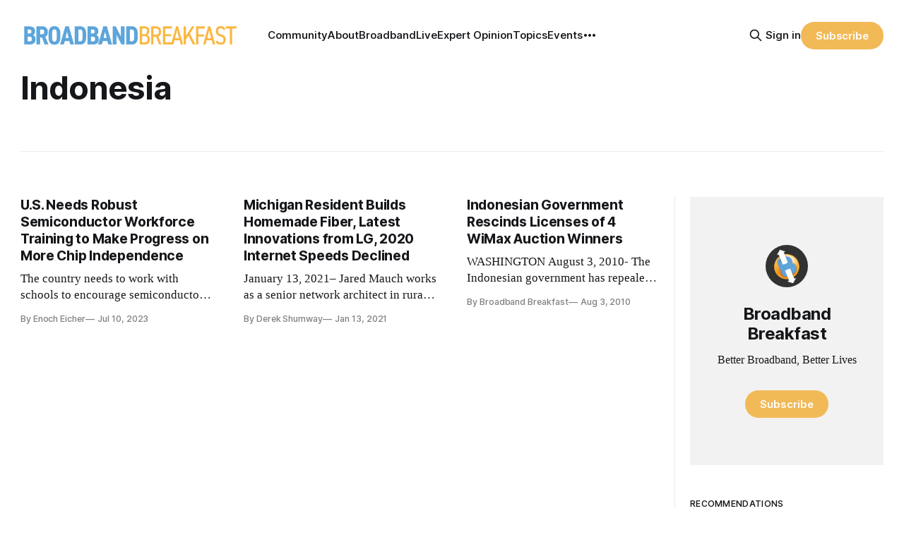

--- FILE ---
content_type: text/html; charset=utf-8
request_url: https://broadbandbreakfast.com/tag/indonesia/
body_size: 9765
content:
<!DOCTYPE html>
<html lang="en">
<head>

    <title>Indonesia - Broadband Breakfast</title>
    <meta charset="utf-8">
    <meta name="viewport" content="width=device-width, initial-scale=1.0">
    
    <link rel="preload" as="style" href="https://broadbandbreakfast.com/assets/built/screen.css?v=a01f31148c">
    <link rel="preload" as="script" href="https://broadbandbreakfast.com/assets/built/source.js?v=a01f31148c">

    <link rel="stylesheet" type="text/css" href="https://broadbandbreakfast.com/assets/built/screen.css?v=a01f31148c">

    <style>
        :root {
            --background-color: #ffffff
        }
    </style>

    <script>
        /* The script for calculating the color contrast has been taken from
        https://gomakethings.com/dynamically-changing-the-text-color-based-on-background-color-contrast-with-vanilla-js/ */
        var accentColor = getComputedStyle(document.documentElement).getPropertyValue('--background-color');
        accentColor = accentColor.trim().slice(1);
        var r = parseInt(accentColor.substr(0, 2), 16);
        var g = parseInt(accentColor.substr(2, 2), 16);
        var b = parseInt(accentColor.substr(4, 2), 16);
        var yiq = ((r * 299) + (g * 587) + (b * 114)) / 1000;
        var textColor = (yiq >= 128) ? 'dark' : 'light';

        document.documentElement.className = `has-${textColor}-text`;
    </script>

    <link rel="icon" href="https://broadbandbreakfast.com/content/images/size/w256h256/2025/09/291902499_377772294340770_1913533388107842851_n.png" type="image/png">
    <link rel="canonical" href="https://broadbandbreakfast.com/tag/indonesia/">
    <meta name="referrer" content="no-referrer-when-downgrade">
    
    <meta property="og:site_name" content="Broadband Breakfast">
    <meta property="og:type" content="website">
    <meta property="og:title" content="Indonesia - Broadband Breakfast">
    <meta property="og:description" content="Broadband Breakfast reports every day on America&#x27;s broadband buildout. Broadband Breakfast is the community for Better Broadband, Better Lives.">
    <meta property="og:url" content="https://broadbandbreakfast.com/tag/indonesia/">
    <meta property="og:image" content="https://broadbandbreakfast.com/content/images/2024/12/bblo-july--1-.png">
    <meta property="article:publisher" content="https://www.facebook.com/broadbandbreakfast">
    <meta name="twitter:card" content="summary_large_image">
    <meta name="twitter:title" content="Indonesia - Broadband Breakfast">
    <meta name="twitter:description" content="Broadband Breakfast reports every day on America&#x27;s broadband buildout. Broadband Breakfast is the community for Better Broadband, Better Lives.">
    <meta name="twitter:url" content="https://broadbandbreakfast.com/tag/indonesia/">
    <meta name="twitter:image" content="https://broadbandbreakfast.com/content/images/2024/12/bblo-july--1-.png">
    <meta name="twitter:site" content="@broadbandcensus">
    <meta property="og:image:width" content="1200">
    <meta property="og:image:height" content="800">
    
    <script type="application/ld+json">
{
    "@context": "https://schema.org",
    "@type": "Series",
    "publisher": {
        "@type": "Organization",
        "name": "Broadband Breakfast",
        "url": "https://broadbandbreakfast.com/",
        "logo": {
            "@type": "ImageObject",
            "url": "https://broadbandbreakfast.com/content/images/2023/08/broadband_space-01.png"
        }
    },
    "url": "https://broadbandbreakfast.com/tag/indonesia/",
    "name": "Indonesia",
    "mainEntityOfPage": "https://broadbandbreakfast.com/tag/indonesia/"
}
    </script>

    <meta name="generator" content="Ghost 6.12">
    <link rel="alternate" type="application/rss+xml" title="Broadband Breakfast" href="https://broadbandbreakfast.com/rss/">
    <script defer src="https://cdn.jsdelivr.net/ghost/portal@~2.56/umd/portal.min.js" data-i18n="true" data-ghost="https://broadbandbreakfast.com/" data-key="21d65ce8fefc9bb252bed67148" data-api="https://broadband-breakfast.ghost.io/ghost/api/content/" data-locale="en" crossorigin="anonymous"></script><style id="gh-members-styles">.gh-post-upgrade-cta-content,
.gh-post-upgrade-cta {
    display: flex;
    flex-direction: column;
    align-items: center;
    font-family: -apple-system, BlinkMacSystemFont, 'Segoe UI', Roboto, Oxygen, Ubuntu, Cantarell, 'Open Sans', 'Helvetica Neue', sans-serif;
    text-align: center;
    width: 100%;
    color: #ffffff;
    font-size: 16px;
}

.gh-post-upgrade-cta-content {
    border-radius: 8px;
    padding: 40px 4vw;
}

.gh-post-upgrade-cta h2 {
    color: #ffffff;
    font-size: 28px;
    letter-spacing: -0.2px;
    margin: 0;
    padding: 0;
}

.gh-post-upgrade-cta p {
    margin: 20px 0 0;
    padding: 0;
}

.gh-post-upgrade-cta small {
    font-size: 16px;
    letter-spacing: -0.2px;
}

.gh-post-upgrade-cta a {
    color: #ffffff;
    cursor: pointer;
    font-weight: 500;
    box-shadow: none;
    text-decoration: underline;
}

.gh-post-upgrade-cta a:hover {
    color: #ffffff;
    opacity: 0.8;
    box-shadow: none;
    text-decoration: underline;
}

.gh-post-upgrade-cta a.gh-btn {
    display: block;
    background: #ffffff;
    text-decoration: none;
    margin: 28px 0 0;
    padding: 8px 18px;
    border-radius: 4px;
    font-size: 16px;
    font-weight: 600;
}

.gh-post-upgrade-cta a.gh-btn:hover {
    opacity: 0.92;
}</style><script async src="https://js.stripe.com/v3/"></script>
    <script defer src="https://cdn.jsdelivr.net/ghost/sodo-search@~1.8/umd/sodo-search.min.js" data-key="21d65ce8fefc9bb252bed67148" data-styles="https://cdn.jsdelivr.net/ghost/sodo-search@~1.8/umd/main.css" data-sodo-search="https://broadband-breakfast.ghost.io/" data-locale="en" crossorigin="anonymous"></script>
    
    <link href="https://broadbandbreakfast.com/webmentions/receive/" rel="webmention">
    <script defer src="/public/cards.min.js?v=a01f31148c"></script>
    <link rel="stylesheet" type="text/css" href="/public/cards.min.css?v=a01f31148c">
    <script defer src="/public/comment-counts.min.js?v=a01f31148c" data-ghost-comments-counts-api="https://broadbandbreakfast.com/members/api/comments/counts/"></script>
    <script defer src="/public/member-attribution.min.js?v=a01f31148c"></script>
    <script defer src="/public/ghost-stats.min.js?v=a01f31148c" data-stringify-payload="false" data-datasource="analytics_events" data-storage="localStorage" data-host="https://broadbandbreakfast.com/.ghost/analytics/api/v1/page_hit"  tb_site_uuid="29976d9d-89ea-4c77-8c0b-0e8a0eafed35" tb_post_uuid="undefined" tb_post_type="null" tb_member_uuid="undefined" tb_member_status="undefined"></script><style>:root {--ghost-accent-color: #F2B957;}</style>
    <script async src="https://pagead2.googlesyndication.com/pagead/js/adsbygoogle.js?client=ca-pub-7348161065618887"
     crossorigin="anonymous"></script>

<script src="https://cdn.broadstreetads.com/init-2.min.js"></script>
<script>broadstreet.loadNetworkJS(9116)</script>

<script>
  !function(t,e){var o,n,p,r;e.__SV||(window.posthog=e,e._i=[],e.init=function(i,s,a){function g(t,e){var o=e.split(".");2==o.length&&(t=t[o[0]],e=o[1]),t[e]=function(){t.push([e].concat(Array.prototype.slice.call(arguments,0)))}}(p=t.createElement("script")).type="text/javascript",p.crossOrigin="anonymous",p.async=!0,p.src=s.api_host.replace(".i.posthog.com","-assets.i.posthog.com")+"/static/array.js",(r=t.getElementsByTagName("script")[0]).parentNode.insertBefore(p,r);var u=e;for(void 0!==a?u=e[a]=[]:a="posthog",u.people=u.people||[],u.toString=function(t){var e="posthog";return"posthog"!==a&&(e+="."+a),t||(e+=" (stub)"),e},u.people.toString=function(){return u.toString(1)+".people (stub)"},o="init Re Ms Fs Pe Rs Cs capture Ve calculateEventProperties Ds register register_once register_for_session unregister unregister_for_session zs getFeatureFlag getFeatureFlagPayload isFeatureEnabled reloadFeatureFlags updateEarlyAccessFeatureEnrollment getEarlyAccessFeatures on onFeatureFlags onSurveysLoaded onSessionId getSurveys getActiveMatchingSurveys renderSurvey canRenderSurvey canRenderSurveyAsync identify setPersonProperties group resetGroups setPersonPropertiesForFlags resetGroupPropertiesForFlags resetPersonPropertiesForFlags reset get_distinct_id getGroups get_session_id get_session_replay_url alias set_config startSessionRecording stopSessionRecording sessionRecordingStarted captureException loadToolbar get_property getSessionProperty Ls As createPersonProfile Ns Is Us opt_in_capturing opt_out_capturing has_opted_in_capturing has_opted_out_capturing is_capturing clear_opt_in_out_capturing Os debug I js getPageViewId captureTraceFeedback captureTraceMetric".split(" "),n=0;n<o.length;n++)g(u,o[n]);e._i.push([i,s,a])},e.__SV=1)}(document,window.posthog||[]);
  
  const isTwelveDaysPage = window.location.href.startsWith('https://broadbandbreakfast.com/12-days-of-broadband/');
  const initOptions = isTwelveDaysPage
      ? {
          api_host: 'https://us.i.posthog.com',
          defaults: '2025-05-24',
          person_profiles: 'always'
      }
      : {
          api_host: 'https://us.i.posthog.com',
          defaults: '2025-05-24',
          person_profiles: 'always',
          disable_session_recording: true,
      };
  
  posthog.init('phc_GF88tUqN7HC27FlyDUG0va97zl0BZgMjKuBOtgLAXEg', initOptions);
  
  // Fetch member data and identify/update if needed
  fetch("/members/api/member/", { method: "GET" })
    .then(r => {
      if (r.status !== 200) {
        console.debug("User not signed in or member API unavailable (status:", r.status, ")");
        return null;
      }
      return r.json();
    })
    .then(member => {
      if (!member) {
        console.debug("Not a member or not signed in.");
        return;
      }
  
      const { email, name, uuid, paid } = member;
      if (!email) {
        console.warn("Member response missing email, cannot identify");
        return;
      }
  
      // Get current PostHog properties
      const distinctId = posthog.get_distinct_id();
      const isAnonymous = !distinctId || !distinctId.includes('@');
      const currentName = posthog.get_property('name');
      const currentEmail = posthog.get_property('email');
      const currentUuid = posthog.get_property('uuid');
      const currentPaid = posthog.get_property('paid');
      
      // Check subscription properties
      let currentSubscriptionStatus, currentSubscriptionId, currentPlanNickname, currentPriceAmount;
      if ('subscriptions' in member && member.subscriptions && member.subscriptions[0]) {
        currentSubscriptionStatus = posthog.get_property('subscription_status');
        currentSubscriptionId = posthog.get_property('subscription_id');
        currentPlanNickname = posthog.get_property('subscriptions_plan_nickname');
        currentPriceAmount = posthog.get_property('subscriptions_price_amount');
      }
  
      // Determine if identification is needed
      const propertiesMissing = isAnonymous || !currentName || !currentEmail || currentPaid === undefined;
      const propertiesOutdated = 
        (name && currentName !== name) ||
        (email && currentEmail !== email) ||
        (uuid && currentUuid !== uuid) ||
        (paid !== undefined && currentPaid !== paid) ||
        ('subscriptions' in member && member.subscriptions && member.subscriptions[0] && (
          currentSubscriptionStatus !== member.subscriptions[0].status ||
          currentSubscriptionId !== member.subscriptions[0].id ||
          currentPlanNickname !== member.subscriptions[0].plan.nickname ||
          currentPriceAmount !== member.subscriptions[0].price.amount
        ));
  
      if (propertiesMissing || propertiesOutdated) {
        const properties = {};
        if (name) properties.name = name;
        if (uuid) properties.uuid = uuid;
        if (email) properties.email = email;
        if ('paid' in member) {
          properties.paid = paid;
          console.log("Paid is set:", paid);
        }
        if ('subscriptions' in member && member.subscriptions && member.subscriptions[0]) {
          properties.subscription_status = member.subscriptions[0].status;
          properties.subscription_id = member.subscriptions[0].id;
          properties.subscriptions_plan_nickname = member.subscriptions[0].plan.nickname;
          properties.subscriptions_price_amount = member.subscriptions[0].price.amount;
          console.log("Subscriptions is set:", properties.subscription_status);
        }
       
        posthog.identify(email, properties);
        
        if (propertiesMissing) {
          console.log("Identified member (properties missing):", { distinctId, email, ...properties });
        } else {
          console.log("Updated member (properties outdated):", { distinctId, email, ...properties });
        }
      } else {
        console.debug("Member already identified with current properties");
      }
    })
    .catch(err => {
      console.error("Error during member identification:", err);
    });
  </script>

<link rel="stylesheet" href="https://cdnjs.cloudflare.com/ajax/libs/font-awesome/6.4.2/css/brands.min.css" integrity="sha512-W/zrbCncQnky/EzL+/AYwTtosvrM+YG/V6piQLSe2HuKS6cmbw89kjYkp3tWFn1dkWV7L1ruvJyKbLz73Vlgfg==" crossorigin="anonymous" referrerpolicy="no-referrer" />

<style>
    .gh-navigation-menu .nav-youtube a,
    .gh-navigation-menu .nav-linkedin a,
    .gh-navigation-menu .nav-x a,
    .gh-navigation-menu .nav-facebook a {
        font-size: 0 !important;
    }

    .gh-navigation-menu .nav-youtube a::before,
    .gh-navigation-menu .nav-linkedin a::before,
    .gh-navigation-menu .nav-x a::before,
    .gh-navigation-menu .nav-facebook a::before {
        font-family: "Font Awesome 6 Brands";
        display: inline-block;
        font-size: 20px;
        font-style: normal;
        font-weight: normal;
        font-variant: normal;
        text-rendering: auto;
        -webkit-font-smoothing: antialiased;
    }

    .gh-navigation-menu .nav-youtube a::before {content: "\f167"}
    .gh-navigation-menu .nav-linkedin a::before {content: "\f08c"}
    .gh-navigation-menu .nav-x a::before {content: "\e61b"}
    .gh-navigation-menu .nav-facebook a::before {content: "\f09a"}

    .ctx-sb-title {
      color: #15171a !important;
      font-family: var(--font-sans) !important;
      letter-spacing: .025em !important;
      text-align: left !important;
      text-transform: uppercase !important;
      padding-top: 10px !important;
    }

  .ctx-autosidebar-container .ctx-content-sidebar .ctx-sb-title p {
    font-size: 12px !important;
    font-weight: 500 !important;
  }

  .ctx-autosidebar-container .ctx-content-sidebar .ctx-link-title p {
    font-size: 15px !important;
    font-weight: 700 !important;
    letter-spacing: -.014em !important;
    line-height: 1.3 !important;
    color: #15171A !important;
  }
  
  .ctx-content-sidebar.ctx-sidebar-cinema.ctx-module-mobile .ctx-link {
    margin-bottom: 5px !important;
  }
</style>

<!-- Start of HubSpot Embed Code -->
<script type="text/javascript" id="hs-script-loader" async defer src="//js.hs-scripts.com/20721996.js"></script>
<!-- End of HubSpot Embed Code -->
<!-- Google tag (gtag.js) -->
<script async src="https://www.googletagmanager.com/gtag/js?id=G-5FH6RHJ1VN"></script>
<script>
  window.dataLayer = window.dataLayer || [];
  function gtag(){dataLayer.push(arguments);}
  gtag('js', new Date());

  gtag('config', 'G-5FH6RHJ1VN');
</script>

<script defer data-domain="broadbandbreakfast.com" src="https://plausible.io/js/script.hash.outbound-links.js"></script>

<script src="https://flux.broadstreet.ai/emit/9116.js" async></script>

<a rel="me" href="https://mastodon.social/@BroadbandBreakfast"></a>

</head>
<body class="tag-template tag-indonesia has-sans-title has-serif-body">

<div class="gh-viewport">
    
    <header id="gh-navigation" class="gh-navigation is-left-logo gh-outer">
    <div class="gh-navigation-inner gh-inner">

        <div class="gh-navigation-brand">
            <a class="gh-navigation-logo is-title" href="https://broadbandbreakfast.com">
                    <img src="https://broadbandbreakfast.com/content/images/2023/08/broadband_space-01.png" alt="Broadband Breakfast">
            </a>
            <button class="gh-search gh-icon-button" aria-label="Search this site" data-ghost-search>
    <svg xmlns="http://www.w3.org/2000/svg" fill="none" viewBox="0 0 24 24" stroke="currentColor" stroke-width="2" width="20" height="20"><path stroke-linecap="round" stroke-linejoin="round" d="M21 21l-6-6m2-5a7 7 0 11-14 0 7 7 0 0114 0z"></path></svg></button>            <button class="gh-burger gh-icon-button">
                <svg xmlns="http://www.w3.org/2000/svg" width="24" height="24" fill="currentColor" viewBox="0 0 256 256"><path d="M224,128a8,8,0,0,1-8,8H40a8,8,0,0,1,0-16H216A8,8,0,0,1,224,128ZM40,72H216a8,8,0,0,0,0-16H40a8,8,0,0,0,0,16ZM216,184H40a8,8,0,0,0,0,16H216a8,8,0,0,0,0-16Z"></path></svg>                <svg xmlns="http://www.w3.org/2000/svg" width="24" height="24" fill="currentColor" viewBox="0 0 256 256"><path d="M205.66,194.34a8,8,0,0,1-11.32,11.32L128,139.31,61.66,205.66a8,8,0,0,1-11.32-11.32L116.69,128,50.34,61.66A8,8,0,0,1,61.66,50.34L128,116.69l66.34-66.35a8,8,0,0,1,11.32,11.32L139.31,128Z"></path></svg>            </button>
        </div>

        <nav class="gh-navigation-menu">
              <ul class="nav">
      <li class="nav-community"><a
          href="https://chat.broadbandbreakfast.com/c/broadbandlive-events/"
        >Community</a></li>
      <li class="nav-about"><a
          href="https://broadbandbreakfast.com/about/"
        >About</a></li>
      <li class="nav-broadbandlive"><a
          href="https://broadbandbreakfast.com/broadbandlive/"
        >BroadbandLive</a></li>
      <li class="nav-expert-opinion"><a
          href="https://broadbandbreakfast.com/expert-opinion/"
        >Expert Opinion</a></li>
      <li class="nav-topics"><a
          href="https://broadbandbreakfast.com/tags/"
        >Topics</a></li>
      <li class="nav-events"><a
          href="https://broadbandbreakfast.com/past-events/"
        >Events</a></li>
      <li class="nav-policyband"><a
          href="https://broadbandbreakfast.com/policyband/"
        >Policyband</a></li>
      <li class="nav-premium-charts-and-data"><a
          href="https://broadbandbreakfast.com/premium-charts-and-data/"
        >Premium Charts and Data</a></li>
      <li class="nav-webinars"><a
          href="https://broadbandbreakfast.com/tag/webinar/"
        >Webinars</a></li>
      <li class="nav-white-papers"><a
          href="https://broadbandbreakfast.com/tag/white-paper/"
        >White Papers</a></li>
      <li class="nav-youtube"><a
          href="https://www.youtube.com/channel/UCOyPRLDveiVft5JpHW2br3Q"
        >YouTube</a></li>
      <li class="nav-linkedin"><a
          href="https://www.linkedin.com/company/breakfast-media-llc"
        >LinkedIn</a></li>
      <li class="nav-x"><a
          href="https://twitter.com/broadbandcensus"
        >X</a></li>
      <li class="nav-facebook"><a
          href="https://www.facebook.com/broadbandbreakfast"
        >Facebook</a></li>
  </ul>

        </nav>

        <div class="gh-navigation-actions">
                <button class="gh-search gh-icon-button" aria-label="Search this site" data-ghost-search>
    <svg xmlns="http://www.w3.org/2000/svg" fill="none" viewBox="0 0 24 24" stroke="currentColor" stroke-width="2" width="20" height="20"><path stroke-linecap="round" stroke-linejoin="round" d="M21 21l-6-6m2-5a7 7 0 11-14 0 7 7 0 0114 0z"></path></svg></button>                <div class="gh-navigation-members">
                            <a href="#/portal/signin" data-portal="signin">Sign in</a>
                                <a class="gh-button" href="#/portal/signup" data-portal="signup">Subscribe</a>
                </div>
        </div>

    </div>
</header>

    
<main class="gh-main gh-outer">

        <section class="gh-archive has-sidebar gh-inner">
            <div class="gh-archive-inner">
                <header class="gh-archive-wrapper">
                    <h1 class="gh-article-title is-title">Indonesia</h1>
                </header>
                            </div>
        </section>

    
<section class="gh-container is-grid has-sidebar gh-outer">
    <div class="gh-container-inner gh-inner">
        

        <main class="gh-main">
            <div class="gh-feed">



                        <article class="gh-card post tag-chips tag-china tag-hash-with-siderail tag-innovation tag-featured tag-gene-irisari tag-he-lifeng tag-india tag-indonesia tag-janet-yellen tag-joe-biden tag-maryam-rofougaran tag-hash-wp tag-hash-wp-post tag-hash-import-2024-02-01-09-59 tag-hash-added-preview-divider">
    <a class="gh-card-link" href="/u-s-needs-robust-semiconductor-workforce-training-to-make-progress-on-more-chip-independence/">
            <figure class="gh-card-image">
                <img
                    srcset="/content/images/size/w160/format/webp/wp-content/uploads/2023/07/panel-3-edited.jpg 160w,
                            /content/images/size/w320/format/webp/wp-content/uploads/2023/07/panel-3-edited.jpg 320w,
                            /content/images/size/w600/format/webp/wp-content/uploads/2023/07/panel-3-edited.jpg 600w,
                            /content/images/size/w960/format/webp/wp-content/uploads/2023/07/panel-3-edited.jpg 960w,
                            /content/images/size/w1200/format/webp/wp-content/uploads/2023/07/panel-3-edited.jpg 1200w,
                            /content/images/size/w2000/format/webp/wp-content/uploads/2023/07/panel-3-edited.jpg 2000w"
                    sizes="320px"
                    src="/content/images/size/w600/wp-content/uploads/2023/07/panel-3-edited.jpg"
                    alt="U.S. Needs Robust Semiconductor Workforce Training to Make Progress on More Chip Independence"
                    loading="lazy"
                >
            </figure>
        <div class="gh-card-wrapper">
                <p class="gh-card-tag">Chips</p>
            <h3 class="gh-card-title is-title">U.S. Needs Robust Semiconductor Workforce Training to Make Progress on More Chip Independence</h3>
                <p class="gh-card-excerpt is-body">The country needs to work with schools to encourage semiconductor manufacturing training.</p>
            <footer class="gh-card-meta"><!--
             -->
                    <span class="gh-card-author">By Enoch Eicher</span>
                    <time class="gh-card-date" datetime="2023-07-10">Jul 10, 2023</time>
                <!--
         --></footer>
        </div>
    </a>
</article>                        <article class="gh-card post tag-argentina tag-hash-with-siderail tag-hash-roundup tag-australia tag-brazil tag-canada tag-coronavirus tag-facebook tag-featured tag-france tag-i-p-park tag-indonesia tag-hash-wp tag-hash-wp-post tag-hash-import-2024-02-01-10-16 tag-hash-added-preview-divider">
    <a class="gh-card-link" href="/michigan-resident-builds-homemade-fiber-2020-internet-speed-declined-latest-innovations-from-lg/">
            <figure class="gh-card-image">
                <img
                    srcset="/content/images/size/w160/format/webp/wp-content/uploads/2021/01/aip-1000.jpg 160w,
                            /content/images/size/w320/format/webp/wp-content/uploads/2021/01/aip-1000.jpg 320w,
                            /content/images/size/w600/format/webp/wp-content/uploads/2021/01/aip-1000.jpg 600w,
                            /content/images/size/w960/format/webp/wp-content/uploads/2021/01/aip-1000.jpg 960w,
                            /content/images/size/w1200/format/webp/wp-content/uploads/2021/01/aip-1000.jpg 1200w,
                            /content/images/size/w2000/format/webp/wp-content/uploads/2021/01/aip-1000.jpg 2000w"
                    sizes="320px"
                    src="/content/images/size/w600/wp-content/uploads/2021/01/aip-1000.jpg"
                    alt="Michigan Resident Builds Homemade Fiber, Latest Innovations from LG, 2020 Internet Speeds Declined"
                    loading="lazy"
                >
            </figure>
        <div class="gh-card-wrapper">
                <p class="gh-card-tag">Argentina</p>
            <h3 class="gh-card-title is-title">Michigan Resident Builds Homemade Fiber, Latest Innovations from LG, 2020 Internet Speeds Declined</h3>
                <p class="gh-card-excerpt is-body">January 13, 2021– Jared Mauch works as a senior network architect in rural Michigan and lacked good broadband at home. When Mauch first moved into his home in 2002, he believed that an internet service provider would eventually wire and connect his house with fiber or cable, but it never happened. A</p>
            <footer class="gh-card-meta"><!--
             -->
                    <span class="gh-card-author">By Derek Shumway</span>
                    <time class="gh-card-date" datetime="2021-01-13">Jan 13, 2021</time>
                <!--
         --></footer>
        </div>
    </a>
</article>                        <article class="gh-card post tag-mobile tag-asia tag-international tag-wireless tag-adiwarta-perdania tag-communications-and-information-technology-ministry tag-comtronics-systems tag-gatot-dewa-broto tag-indonesia tag-indonesia-broadband tag-internux tag-pt-first-media tag-pt-indosat-mega-media-and-pt-jasnita-telekomindo tag-pt-telekomunikasi-indonesia tag-hash-wp tag-hash-wp-post tag-hash-import-2024-02-01-10-23 tag-hash-added-preview-divider no-image">
    <a class="gh-card-link" href="/indonesian-government-rescinds-licenses-of-4-wimax-auction-winners/">
        <div class="gh-card-wrapper">
                <p class="gh-card-tag">Mobile</p>
            <h3 class="gh-card-title is-title">Indonesian Government Rescinds Licenses of 4 WiMax Auction Winners</h3>
                <p class="gh-card-excerpt is-body">WASHINGTON August 3, 2010- The Indonesian government has repealed the licenses of four WiMax auction winners.</p>
            <footer class="gh-card-meta"><!--
             -->
                    <span class="gh-card-author">By Broadband Breakfast</span>
                    <time class="gh-card-date" datetime="2010-08-03">Aug 3, 2010</time>
                <!--
         --></footer>
        </div>
    </a>
</article>
            </div>
        </main>

            <aside class="gh-sidebar">
                <div class="gh-sidebar-inner">
                    <section class="gh-about">
                            <img class="gh-about-icon" src="https://broadbandbreakfast.com/content/images/2025/09/291902499_377772294340770_1913533388107842851_n.png" alt="Broadband Breakfast" loading="lazy">
                        <h3 class="gh-about-title is-title">Broadband Breakfast</h3>
                            <p class="gh-about-description is-body">Better Broadband, Better Lives</p>
                                <button class="gh-button" data-portal="signup">Subscribe</button>
                    </section>
                        <section class="gh-recommendations">
                            <h4 class="gh-sidebar-title">Recommendations</h4>
                                <ul class="recommendations">
        <li class="recommendation">
            <a href="https://broadbandnow.com/research/" data-recommendation="67ebfcb523dd290001a44e3b" target="_blank" rel="noopener">
                <div class="recommendation-favicon">
                        <img src="https://broadbandnow.com/favicon/apple-touch-icon.png?v&#x3D;010324" alt="BroadbandNow Research" loading="lazy" onerror="this.style.display='none';">
                </div>
                <h5 class="recommendation-title">BroadbandNow Research</h5>
                <span class="recommendation-url">broadbandnow.com/research</span>
                <p class="recommendation-description">BroadbandNow Research publishes independent reports on broadband access and the digital divide in the United States.</p>
            </a>
        </li>
        <li class="recommendation">
            <a href="https://broadbandbreakfast.com/premium-charts-and-data/" data-recommendation="671fb82af7daee0001c5a652" target="_blank" rel="noopener">
                <div class="recommendation-favicon">
                        <img src="https://broadbandbreakfast.com/content/images/2025/09/291902499_377772294340770_1913533388107842851_n.png" alt="Premium Charts and Data" loading="lazy" onerror="this.style.display='none';">
                </div>
                <h5 class="recommendation-title">Premium Charts and Data</h5>
                <span class="recommendation-url">broadbandbreakfast.com/premium-charts-and-data</span>
                <p class="recommendation-description">The Broadband Breakfast Club provides actionable information for broadband professionals.</p>
            </a>
        </li>
        <li class="recommendation">
            <a href="https://broadbandbreakfast.com/welcome/" data-recommendation="67001ab26e7670000149ac22" target="_blank" rel="noopener">
                <div class="recommendation-favicon">
                        <img src="https://broadbandbreakfast.com/content/images/2025/09/291902499_377772294340770_1913533388107842851_n.png" alt="Welcome to Broadband Breakfast" loading="lazy" onerror="this.style.display='none';">
                </div>
                <h5 class="recommendation-title">Welcome to Broadband Breakfast</h5>
                <span class="recommendation-url">broadbandbreakfast.com/welcome</span>
                <p class="recommendation-description">Broadband Breakfast reports every day on America&#x27;s broadband buildout. Broadband Breakfast is the community for Better Broadband, Better Lives.</p>
            </a>
        </li>
        <li class="recommendation">
            <a href="https://broadbandbreakfast.com/tags/" data-recommendation="66d0eae1d2d23e000169a12e" target="_blank" rel="noopener">
                <div class="recommendation-favicon">
                        <img src="https://broadbandbreakfast.com/content/images/2025/09/291902499_377772294340770_1913533388107842851_n.png" alt="Issues We Cover" loading="lazy" onerror="this.style.display='none';">
                </div>
                <h5 class="recommendation-title">Issues We Cover</h5>
                <span class="recommendation-url">broadbandbreakfast.com/tags</span>
                <p class="recommendation-description">The most popular topics on Broadband Breakfast</p>
            </a>
        </li>
        <li class="recommendation">
            <a href="https://communitynets.org/" data-recommendation="66cd133176bca000014a1618" target="_blank" rel="noopener">
                <div class="recommendation-favicon">
                        <img src="https://static.ghost.org/v5.0.0/images/link-icon.svg" alt="Community Broadband Networks Initiative" loading="lazy" onerror="this.style.display='none';">
                </div>
                <h5 class="recommendation-title">Community Broadband Networks Initiative</h5>
                <span class="recommendation-url">communitynets.org</span>
                <p class="recommendation-description">ILSR&#x27;s Community Broadband Networks Initiative works to create policies needed to ensure that telecommunications networks serve the community rather than a community serving the network.</p>
            </a>
        </li>
    </ul>

                            <button data-portal="recommendations">See all <svg xmlns="http://www.w3.org/2000/svg" width="32" height="32" fill="currentColor" viewBox="0 0 256 256"><path d="M224.49,136.49l-72,72a12,12,0,0,1-17-17L187,140H40a12,12,0,0,1,0-24H187L135.51,64.48a12,12,0,0,1,17-17l72,72A12,12,0,0,1,224.49,136.49Z"></path></svg></button>
                        </section>
                </div>

                <div style="margin-top: 25px;">
                                    </div>
            </aside>


    </div>
</section>

</main>
    
        <section class="gh-container gh-outer">
      <div class="gh-container-inner gh-inner">
          <h2 class="gh-container-title" style="display: block; grid-column: 1 / span 16;">
            Popular Tags
          </h2>
      </div>
      <div class="gh-container-inner gh-inner">
        <div class="tags-cards">
            <a href="/tag/fcc/" class="tag-card">
                  <img
                      class="tag-image"
                      srcset="/content/images/size/w320/2026/01/photo-1593166978275-5dbc8b293c3c.jpeg 300w,
                  /content/images/size/w600/2026/01/photo-1593166978275-5dbc8b293c3c.jpeg 600w,
                  /content/images/size/w960/2026/01/photo-1593166978275-5dbc8b293c3c.jpeg 1000w,
                  /content/images/size/w1200/2026/01/photo-1593166978275-5dbc8b293c3c.jpeg 2000w" sizes="(max-width: 1000px) 400px, 700px"
                      src="/content/images/size/w600/2026/01/photo-1593166978275-5dbc8b293c3c.jpeg"
                      alt="Dean Bubley: Winning in 6G Will Not Require More Spectrum" />
              <span class="tag-name">FCC</span>
            </a>
            <a href="/tag/impact/" class="tag-card">
                  <img
                      class="tag-image"
                      srcset="/content/images/size/w320/2026/01/Screenshot-2026-01-15-at-10.47.59---AM.png 300w,
                  /content/images/size/w600/2026/01/Screenshot-2026-01-15-at-10.47.59---AM.png 600w,
                  /content/images/size/w960/2026/01/Screenshot-2026-01-15-at-10.47.59---AM.png 1000w,
                  /content/images/size/w1200/2026/01/Screenshot-2026-01-15-at-10.47.59---AM.png 2000w" sizes="(max-width: 1000px) 400px, 700px"
                      src="/content/images/size/w600/2026/01/Screenshot-2026-01-15-at-10.47.59---AM.png"
                      alt="Senate Commerce Committee United in Support of Limiting Kids’ Screen Time" />
              <span class="tag-name">Broadband&#x27;s Impact</span>
            </a>
            <a href="/tag/bead/" class="tag-card">
                  <img
                      class="tag-image"
                      srcset="/content/images/size/w320/2026/01/CO_Broadband_Summit_Day_1--10--1.jpg 300w,
                  /content/images/size/w600/2026/01/CO_Broadband_Summit_Day_1--10--1.jpg 600w,
                  /content/images/size/w960/2026/01/CO_Broadband_Summit_Day_1--10--1.jpg 1000w,
                  /content/images/size/w1200/2026/01/CO_Broadband_Summit_Day_1--10--1.jpg 2000w" sizes="(max-width: 1000px) 400px, 700px"
                      src="/content/images/size/w600/2026/01/CO_Broadband_Summit_Day_1--10--1.jpg"
                      alt="Colorado, Wyoming Clear NIST Approval on BEAD Plans" />
              <span class="tag-name">BEAD</span>
            </a>
            <a href="/tag/ntia/" class="tag-card">
                  <img
                      class="tag-image"
                      srcset="/content/images/size/w320/2026/01/allen-parish-1.jpg 300w,
                  /content/images/size/w600/2026/01/allen-parish-1.jpg 600w,
                  /content/images/size/w960/2026/01/allen-parish-1.jpg 1000w,
                  /content/images/size/w1200/2026/01/allen-parish-1.jpg 2000w" sizes="(max-width: 1000px) 400px, 700px"
                      src="/content/images/size/w600/2026/01/allen-parish-1.jpg"
                      alt="Louisiana’s GUMBO Program Delivers Fiber to Rural Allen Parish" />
              <span class="tag-name">NTIA</span>
            </a>
            <a href="/tag/infrastructure/" class="tag-card">
                  <img
                      class="tag-image"
                      srcset="/content/images/size/w320/2026/01/house-and-means--1-1-1-1.jpg 300w,
                  /content/images/size/w600/2026/01/house-and-means--1-1-1-1.jpg 600w,
                  /content/images/size/w960/2026/01/house-and-means--1-1-1-1.jpg 1000w,
                  /content/images/size/w1200/2026/01/house-and-means--1-1-1-1.jpg 2000w" sizes="(max-width: 1000px) 400px, 700px"
                      src="/content/images/size/w600/2026/01/house-and-means--1-1-1-1.jpg"
                      alt="Lawmakers Warn Digital Trade Rules Will Shape U.S. AI Leadership" />
              <span class="tag-name">Infrastructure</span>
            </a>
            <a href="/tag/att/" class="tag-card">
                  <img
                      class="tag-image"
                      srcset="/content/images/size/w320/2026/01/maxresdefault-1-1.jpg 300w,
                  /content/images/size/w600/2026/01/maxresdefault-1-1.jpg 600w,
                  /content/images/size/w960/2026/01/maxresdefault-1-1.jpg 1000w,
                  /content/images/size/w1200/2026/01/maxresdefault-1-1.jpg 2000w" sizes="(max-width: 1000px) 400px, 700px"
                      src="/content/images/size/w600/2026/01/maxresdefault-1-1.jpg"
                      alt="Gigabit Competition Could Save Californians $1B Per Year, Says CPUC" />
              <span class="tag-name">AT&amp;T</span>
            </a>
        </div>
      </div>
    </section>

<footer class="gh-footer gh-outer">
  <div class="gh-footer-inner gh-inner">
    <div class="left">
      <div class="site">
        <div class="logo">
          <a href="https://broadbandbreakfast.com"><img src="https://broadbandbreakfast.com/content/images/2023/08/broadband_space-01.png" alt="Broadband Breakfast" /></a>
        </div>
        <p class="description">Better Broadband, Better Lives</p>
      </div>
      <nav class="columns">
              <div class="column">
        <h4>Broadband</h4>
        <ul>
          <li><a href="https://broadbandbreakfast.com/infrastructure/">Infrastructure</a></li>
          <li><a href="https://broadbandbreakfast.com/impact/">Broadband&#x27;s Impact</a></li>
          <li><a href="https://broadbandbreakfast.com/crypto-privacy/">Crypto &amp; Privacy</a></li>
          <li><a href="https://broadbandbreakfast.com/energy-innovation/">Energy &amp; Innovation</a></li>
        </ul>
      </div>    

      <div class="column">
        <h4>Broadband and you</h4>
        <ul>
          <li><a href="https://broadbandbreakfast.com/welcome-to-broadband-breakfast/">Broadband Community</a></li>
          <li><a href="https://broadbandbreakfast.com/welcome-to-breakfast-club/">Breakfast Club</a></li>
          <li><a href="https://broadbandbreakfast.com/us/">Broadband USA</a></li>
          <li><a href="https://broadbandbreakfast.com/premium/">Exclusive Reports</a></li>
        </ul>
      </div>    

      <div class="column">
        <h4>About us</h4>
        <ul>
          <li><a href="https://broadbandbreakfast.com/about/">About</a></li>
          <li><a href="https://broadbandbreakfast.com/calendar/">Calendar</a></li>
          <li><a href="https://broadbandbreakfast.com/jobs/">Jobs</a></li>
          <li><a href="https://broadbandbreakfast.com/terms-and-privacy/">Terms and Privacy</a></li>
        </ul>
      </div>    

      </nav>
    </div>
    <p class="copyright">
      Published with
      <a
        href="https://layeredcraft.com/ghost"
        target="_blank"
        class="hover:underline hover:underline-offset-[3px]"
      >Ghost</a>.
    </p>
  </div>
</footer>
    
</div>


<script src="https://broadbandbreakfast.com/assets/built/source.js?v=a01f31148c"></script>


<script>
  const OutpostPub = {
    apiDomain: "https://broadbandbreakfastghostio.outpost.pub",
    apiKey: "3da7967e-25a0-4a18-aa04-ffcfd2c32164",
    siteName: "Broadband Breakfast",
    memberId: "",
    memberEmail: "",
  }
</script>
<script defer src="https://assets.outpostpublishingcoop.com/assets/v2/js/outpost-pub.js"></script>
</body>
</html>


--- FILE ---
content_type: text/html; charset=utf-8
request_url: https://www.google.com/recaptcha/api2/aframe
body_size: 266
content:
<!DOCTYPE HTML><html><head><meta http-equiv="content-type" content="text/html; charset=UTF-8"></head><body><script nonce="AzYyQx2fWNKxaed-DaCfPg">/** Anti-fraud and anti-abuse applications only. See google.com/recaptcha */ try{var clients={'sodar':'https://pagead2.googlesyndication.com/pagead/sodar?'};window.addEventListener("message",function(a){try{if(a.source===window.parent){var b=JSON.parse(a.data);var c=clients[b['id']];if(c){var d=document.createElement('img');d.src=c+b['params']+'&rc='+(localStorage.getItem("rc::a")?sessionStorage.getItem("rc::b"):"");window.document.body.appendChild(d);sessionStorage.setItem("rc::e",parseInt(sessionStorage.getItem("rc::e")||0)+1);localStorage.setItem("rc::h",'1768618978280');}}}catch(b){}});window.parent.postMessage("_grecaptcha_ready", "*");}catch(b){}</script></body></html>